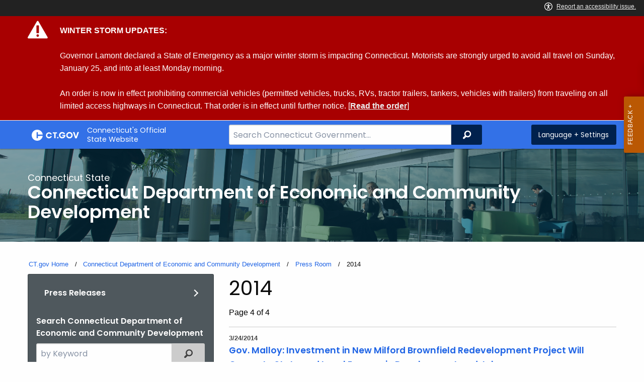

--- FILE ---
content_type: text/html; charset=utf-8
request_url: https://portal.ct.gov/DECD/Press-Room/Press-Releases/2014?page=4
body_size: 12168
content:



<!doctype html>
<!--[if IE 9]><html class="lt-ie10" lang="en" > <![endif]-->

<html class="no-js" lang="en">

<head>
    <link rel="shortcut icon" href="/assets/agencyscaffolding/images/favIcon.ico" type="image/x-icon" />
    
    <meta charset="utf-8" />
    <meta http-equiv="x-ua-compatible" content="ie=edge">
    <meta name="viewport" content="width=device-width, initial-scale=1.0">
    <title>2014</title>
    <meta name="description" content="">
    <meta name="keywords" content="">
        <meta name="robots" content="index, follow" />

	
    <meta property="og:description" content="" />
    <meta property="og:title" content="2014" />
    <meta property="og:url" content="https://portal.ct.gov/DECD/Press-Room/Press-Releases/2014?page=4" />
    <meta property="og:type" content="article">
    <meta property="og:site_name" content="CT.gov - Connecticut's Official State Website">
    <meta property="og:locale" content="en_US">
    <meta property="og:image"
        content="https://portal.ct.gov/Assets/Images/facebook-default_01.png">
    
    <meta name="twitter:card" content="summary">
    <meta name="twitter:url" content="https://portal.ct.gov/DECD/Press-Room/Press-Releases/2014?page=4">
    <meta name="twitter:title" content="2014">
    <meta name="twitter:description" content="">
    


<!--Google Search Meta filters starts here-->

    <meta name="pagetype" content="webpages" />
    <!-- <PageMap>
            <DataObject type="PageData">
                <Attribute name="type">webpages</Attribute>
                <Attribute name="metatitle">2014</Attribute>
            </DataObject>
        </PageMap> -->
<!--Google Search Meta filters ends here-->
<!--Google Search Rich Snippet FAQ starts here-->



<!--Google Search Rich Snippet FAQ ends here-->
    
    <link rel="dns-prefetch" href="https://www.google.com" />
    <link rel="dns-prefetch" href="https://www.gstatic.com" />
    <link rel="dns-prefetch" href="https://translate.googleapis.com" />
    <link rel="dns-prefetch" href="https://static.hotjar.com" />
    <link rel="dns-prefetch" href="https://www.google-analytics.com" />
    <link rel="dns-prefetch" href="https://vc.hotjar.io" />
    <link rel="dns-prefetch" href="https://script.hotjar.com" />
    <link rel="dns-prefetch" href="https://vars.hotjar.com" />
    <link rel="dns-prefetch" href="https://rum-static.pingdom.net" />
    <link rel="dns-prefetch" href="https://www.googletagmanager.com">
    <link rel="dns-prefetch" href="https://ipmeta.io">
    <link rel="dns-prefetch" href="https://use.typekit.net">
    <link rel="dns-prefetch" href="https://translate.google.com">


    
<meta name="VIcurrentDateTime" content="639049721662719931" />
<meta name="VirtualFolder" content="/" />
<script type="text/javascript" src="/layouts/system/VisitorIdentification.js"></script>

    <!-- Google Tag Manager -->

        <script>
            (function (w, d, s, l, i) {
                w[l] = w[l] || []; w[l].push(

                    { 'gtm.start': new Date().getTime(), event: 'gtm.js' }
                ); var f = d.getElementsByTagName(s)[0],
                    j = d.createElement(s), dl = l != 'dataLayer' ? '&l=' + l : ''; j.async = true; j.src =
                        'https://www.googletagmanager.com/gtm.js?id=' + i + dl; f.parentNode.insertBefore(j, f);
            })(window, document, 'script', 'dataLayer', 'GTM-K2RMH75');</script>
        <!-- IpMeta must be included after Google Analytics -->
        <script src="https://ipmeta.io/plugin.js"></script>
        <script>
            var data = provideGtmPlugin({
                apiKey: '10c1f82633b1a4f3685aa4e6b627aacbf78a898979bd89ce49582af001c8cc50',
            });
            window.dataLayer = window.dataLayer || [];
            window.dataLayer.push(data);
        </script>
        <!-- End Google Tag Manager -->
        <!-- Google Tag Manager (noscript) -->
    <!-- End Google Tag Manager (noscript) -->
	<style>
		:focus { 
					outline: -webkit-focus-ring-color auto 5px !important;
				}
	</style>

    
    <link rel="preload" href="/assets/css/app.css?v=6.4.4" as="style">
    <link rel="preload" href="/assets/css/dsf-legacy-styles.css" as="style">

    
    <link rel="stylesheet" as="style" media="print" onload="this.media='all'" href="/assets/css/app.css?v=6.4.4">

    <link rel="stylesheet" as="style" media="print" onload="this.media='all'"
        href="/assets/css/dsf-legacy-styles.css?v=7">

    
    <noscript>
        <link rel="stylesheet" href="/assets/css/app.css?v=6.4.4">
    </noscript>
    <noscript>
        <link rel="stylesheet" href="/assets/css/dsf-legacy-styles.css?v=7">
    </noscript>

    

    <!--[if lt IE 9]>
        <script src="/assets/js/html5shiv.js"></script>
    <![endif]-->

    <script src="https://use.typekit.net/pyg1doj.js"></script>

    <script>try { Typekit.load({ async: true }); } catch (e) { }</script>
    <script>
        var _prum = [['id', '5579d063abe53d913a55de35'],
        ['mark', 'firstbyte', (new Date()).getTime()]];
        (function () {
            var s = document.getElementsByTagName('script')[0]
                , p = document.createElement('script');
            p.async = 'async';
            p.src = '//rum-static.pingdom.net/prum.min.js';
            s.parentNode.insertBefore(p, s);
        })();
    </script>

    <script>
        (function (h, o, t, j, a, r) {
            h.hj = h.hj || function () { (h.hj.q = h.hj.q || []).push(arguments) }
                ;
            h._hjSettings =
                { hjid: 218205, hjsv: 5 }
                ;
            a = o.getElementsByTagName('head')[0];
            r = o.createElement('script'); r.async = 1;
            r.src = t + h._hjSettings.hjid + j + h._hjSettings.hjsv;
            a.appendChild(r);
        })(window, document, '//static.hotjar.com/c/hotjar-', '.js?sv=');
    </script>
    <script src="/assets/js/acc-bundle.js"></script>
</head>

<body class="body-main">
        <noscript>
            <iframe src="https://www.googletagmanager.com/ns.html?id=GTM-K2RMH75" height="0" width="0"
                style="display:none;visibility:hidden"></iframe>
        </noscript>
    <!--[if lte IE 8]>
         <div class="browser">
             <h3>If you are viewing this version of CT.gov, you are using an unsupported browser or you are in Internet Explorer 9 using
             compatibility mode. This means that the design and layout of the site is not fully supported, however the content of the
             site is still fully accessible and functional. For the full website experience, please update your browser to one of the
             following:
                 <a href="/web/20130921201018/https://www.google.com/intl/en/chrome/browser/">Google Chrome</a>,
                 <a href="/web/20130921201018/http://www.mozilla.org/en-US/firefox/new/">Firefox</a>,
                 <a href="/web/20130921201018/http://www.apple.com/safari/">Safari</a>,
                 <a href="/web/20130921201018/http://windows.microsoft.com/en-us/internet-explorer/download-ie">Internet Explorer 10</a>         or higher.</h3>
         </div>
     <![endif]-->
     <a tab-index="0" aria-label="skip to content" class="show-on-focus skip-link" href="#mainContent">Skip to Content</a>
     <a tab-index="0" aria-label="skip to chat" id="skipToChat" class="show-on-focus skip-link" style="display: none;" href="#chatContent">Skip to Chat</a>
    
	<script>
        function checkAndShowAnchor() {
            const helpButton = document.querySelector('.helpButton');
            const messagesWindow = document.querySelector('.messageWrapper');
            const messagesArea = document.querySelector('.messageArea');
            const dialogElement = document.querySelector('div[role="dialog"][aria-labelledby="sidebarDialogAssistiveText"].dockableContainer.showDockableContainer');
            const anchorTag = document.getElementById('skipToChat');

            if ((helpButton || dialogElement) && anchorTag) {
                if (dialogElement && !dialogElement.attributes['aria-live'] && !messagesWindow.attributes['aria-live']) {

                    dialogElement.setAttribute('aria-live', 'assertive');

                    messagesWindow.setAttribute('aria-live', 'assertive');
                    messagesWindow.setAttribute('aria-atomic', 'false');

                    dialogElement.focus();
                }

                anchorTag.style.display = 'block';

                //if (dialogElement)
                //    clearInterval(interval);
            }
        }

        function skipToChatProcess() {
            var elementExists = document.getElementsByClassName("helpButtonEnabled")[0];
            if (elementExists && window.innerWidth > 640) {
                document.getElementsByClassName("helpButtonEnabled")[0].setAttribute('id', 'chatContent');
                clearInterval(skip_to_chat_interval);
            }
        }

        const interval = setInterval(checkAndShowAnchor, 500);
        const skip_to_chat_interval = setInterval(skipToChatProcess, 500);
    </script>
	
    <noscript>
        <div class="row">
            <div class="small-12 columns">
                <br>
                <strong>Warning!</strong>
            </div>
            <div class="small-12 columns">
                <p>It seems that JavaScript is not working in your browser. It could be because it is not supported, or
                    that JavaScript is intentionally disabled. Some of the features on CT.gov will not function properly
                    with out javascript enabled.</p>
            </div>
        </div>
    </noscript>
    <access-bar></access-bar>
    <div class="off-canvas-wrapper">
        <div class="off-canvas-wrapper-inner" data-off-canvas-wrapper>
            <div class="off-canvas position-right" id="offCanvasRight" data-off-canvas data-position="right">
                <!-- Close button -->
                <button class="close-button" aria-label="Close menu" type="button" data-close>
                    <span aria-hidden="true">&times;</span>
                </button>

                <p class="title">Settings Menu</p>
                <!-- Menu -->
                <ul class="settings-menu">

                    <li class="language">
                        <strong>Language</strong>
                        <!-- Google Translate Widget -->
                        <style>
                            .goog-te-menu-value:before {
                                background-image: url("/Assets/img/Google_Translate_logo.svg");
                            }
                        </style>

                        <div class="language-widget">
                            <div id="google_translate_element"></div>
                        </div>
                        <script type="text/javascript"
                            src="//translate.google.com/translate_a/element.js?cb=googleTranslateElementInit"
                            async></script>

                        <script>
                            function googleTranslateElementInit() {
                                new google.translate.TranslateElement(
                                    {
                                        pageLanguage: "en",
                                        includedLanguages: "ar,zh-CN,zh-TW,en,fr,de,ht,hi,it,ko,ps,pl,pt,ru,es,tl,uk,vi",
                                        layout: google.translate.TranslateElement.InlineLayout.SIMPLE,
                                        autoDisplay: false
                                    },
                                    "google_translate_element"
                                );
                            }
                        </script>

                    </li>
                    <li class="contrast">
                        <strong>High Contrast</strong>
                        <div class="switch">
                            <input class="switch-input" id="contrast-btn" type="checkbox" name="contrast-btn"
                                tabindex="0">
                            <label class="switch-paddle notranslate" for="contrast-btn">
                                <span class="show-for-sr">High Contrast Mode On or Off switch</span>
                                <span class="switch-active" aria-hidden="true">On</span>
                                <span class="switch-inactive" aria-hidden="true">Off</span>
                            </label>
                        </div>
                    </li>

                    <li class="font-size">
                        <strong>Font Size</strong>
                        <button id="resetFont" title="Reset font size" tabindex="0"><span class="show-for-sr">regular
                                font size</span> </button>
                        <button id="increaseFont" title="Increase font size" tabindex="0"><span
                                class="show-for-sr">large font size</span></button>
                    </li>
                    <li><a href="/portal/policies/disclaimer/#translate" class="link" title="See Translation Disclaimer"
                            tabindex="0">Disclaimer</a></li>
                    <li>
                        <button class="link" aria-label="Close menu" type="button" data-close
                            style="width: 100%; text-align: left">
                            Close
                        </button>
                    </li>
                </ul>

            </div>
            <div class="off-canvas-content" data-off-canvas-content>

                
                




    <div class="alert" data-closable="">
        <div class="container">
            <div class="message">
                <p>
                    
                    
                    <strong>WINTER STORM UPDATES:</strong>
<br /> 
<br />Governor Lamont declared a State of Emergency as a major winter storm is impacting Connecticut. Motorists are strongly urged to avoid all travel on Sunday, January 25, and into at least Monday morning.
<br /> 
<br />An order is now in effect prohibiting commercial vehicles (permitted vehicles, trucks, RVs, tractor trailers, tankers, vehicles with trailers) from traveling on all limited access highways in Connecticut. That order is in effect until further notice. [<strong><a href=https://portal.ct.gov/governor/news/press-releases/2026/01-2026/governor-lamont-declares-state-of-emergency-limits-commercial-vehicle-travel>Read the order</a></strong>]
                    
                </p>
            </div>
        </div>
    </div>

                


                <header class="cg-c-header" role="banner">
                    <div class="row">

                        <div class="cg-c-logo">
                            <a class="cg-c-logo__link" href="/" title="CT.gov Home">

                                <img class="cg-c-logo__img" src="/Assets/Images/CT Gov Logo.svg" title="CT.gov Logo"
                                    alt="CT.gov Logo" />
                                <span class="cg-c-logo__title">
                                    Connecticut's Official <br>State Website
                                </span>
                            </a>
                        </div>

                        <div class="cg-c-header__menu">

                            <div class="row">
                                <div class="small-12 medium-10 large-8 columns">



<div class="cg-c-search cg-c-search--" role="search">
    <label for="searchVal" class="show-for-sr">Search Bar for CT.gov</label>
    <input class="cg-c-search__input" type="search" placeholder="Search Connecticut Government..." id="searchVal" title="Search Connecticut Government">
    <div class="cg-c-search__group-button">
        <button id="btnSearch" type="submit" class="cg-c-search__button" value="Search">
            <span class="cg-c-search__icon" aria-hidden="true"></span>
            <span class="cg-c-search__label show-for-sr">Search</span>
        </button> 
    </div>
</div>                                </div>
                                <div class="small-12 medium-2 large-4 columns">

                                    <div class="cg-c-settings cg-c-settings--">
                                        <button class="cg-c-settings__button" title="Language and Visual Settings"
                                            data-toggle="offCanvasRight">
                                            <span class="cg-c-settings__icon" aria-hidden="true">
                                            </span>
                                            <span class="cg-c-settings__label">
                                                Language + Settings
                                            </span>
                                        </button>
                                    </div>

                                </div>
                            </div>
                        </div>
                    </div>
                </header>


                <a href="#0" aria-hidden="true" class="backto-top">Top</a>
                <main id="mainContent" role="main" tabindex="0">
                    








        <section class="page-header" style="background-image: url('https://portal.ct.gov/-/media/decd/global/doingbiz.jpg?rev=5ea9b46c25e740429fc38ab9e0c15c0e')">
            <div class="container row">
                <div class="small-12 columns">

                    <a href="https://portal.ct.gov/decd" title="">
                        
                    </a>
                    <h2>
                        <span>Connecticut State</span>
                        Connecticut Department of Economic and Community Development
                    </h2>
                </div>
            </div>
        </section>





<section>
    <div class="row">
        





    <div class="row">
        <div class="small-12 columns">

            <nav aria-label="You are here:" role="navigation">
                <ul class="cg-c-breadcrumbs">
                            <li class="cg-c-breadcrumbs__item">
                                <a class="cg-c-breadcrumbs__link" href="https://portal.ct.gov/" Title="Portal Homepage of CT.gov">CT.gov Home</a></li>
                            <li class="cg-c-breadcrumbs__item">

                                <a class="cg-c-breadcrumbs__link" href="https://portal.ct.gov/decd" Title="Connecticut Department of Economic and Community Development">Connecticut Department of Economic and Community Development</a>
                            </li>
                            <li class="cg-c-breadcrumbs__item">

                                <a class="cg-c-breadcrumbs__link" href="https://portal.ct.gov/decd/press-room" Title="Press Room">Press Room</a>
                            </li>
                            <li class="cg-c-breadcrumbs__item"><span class="show-for-sr">Current: </span>2014</li>
                </ul>
            </nav>
        </div>
    </div>

        


        <div class="small-12 medium-4 columns">
            



<nav class="cg-c-menu" data-equalizer-watch>
    <ul class="cg-c-list">
                    <li class="cg-c-list__item">
                        <a href="https://portal.ct.gov/decd/press-room/press-releases" title="" class='cg-c-list__link cg-c-list__link--arrow'>Press Releases</a>
                    </li>
    </ul>
    

    
        <form class="cg-c-search-form">
            <fieldset>
                    <legend class="cg-c-search-form__legend">Search Connecticut Department of Economic and Community Development</legend>
                        <div class="cg-c-search-form__input-group">
                            <label class="show-for-sr" for="SearchKeyword">Search the current Topic with a Keyword</label>
                            <input Value="" class="cg-c-search-form__input-group-field" id="SearchKeyword" name="SearchKeyword" placeholder="by Keyword" type="search" value="" />
                            <div class="cg-c-search-form__input-group-button">
                                <button class="cg-c-button cg-c-button--search" title="Search Topic by Keyword" type="submit">
                                    <span class="show-for-sr">Filtered Topic Search</span>
                                    <i class="cg-c-button__icon cg-c-button--search__icon" aria-hidden="true"></i>
                                </button>
                            </div>
                        </div>
                                    <label class="show-for-sr" for="Month">By Month</label>
<select id="Month" name="Month" onchange="this.form.submit()"><option value="by Month">by Month</option>
<option value="01">January</option>
<option value="02">February</option>
<option value="03">March</option>
<option value="04">April</option>
<option value="05">May</option>
<option value="06">June</option>
<option value="07">July</option>
<option value="08">August</option>
<option value="09">September</option>
<option value="10">October</option>
<option value="11">November</option>
<option value="12">December</option>
</select>                    <label class="show-for-sr" for="Year">By Year</label>
<select id="Year" name="Year" onchange="this.form.submit()"><option value="by Year">by Year</option>
<option value="2025">2025</option>
<option value="2024">2024</option>
<option value="2023">2023</option>
<option value="2022">2022</option>
<option value="2021">2021</option>
<option value="2020">2020</option>
<option value="2019">2019</option>
<option value="2018">2018</option>
<option value="2017">2017</option>
<option value="2016">2016</option>
<option value="2015">2015</option>
<option value="2014">2014</option>
<option value="2013">2013</option>
<option value="2012">2012</option>
<option value="2011">2011</option>
<option value="2010">2010</option>
</select>                                                            </fieldset>

        </form>
</nav>

        </div>
        <div class="small-12 medium-8 columns">
            

    <div id="resultsPanel">
        <h2>2014</h2>
		 
        <p class="of-results">
            Page 4 of 4
        </p>
        <ul class="list--desc">
                    <li>
                        <span class="date">3/24/2014</span>
                        <a href="https://portal.ct.gov/decd/press-room/press-releases/2014/2014-03-24-gov-malloy-investment-in-new-milford-brownfield-project-will-generate-development">
                            Gov. Malloy: Investment in New Milford Brownfield Redevelopment Project Will Generate State and Local Economic Development and Jobs
                        </a>
                        <p>Governor Dannel P. Malloy today announced the State Bond Commission at its next meeting is expected to approve $2.5 million in state funding to finance the town of New Milford’s demolition of the deteriorated former Century Brass mill site.</p>
                    </li>
                    <li>
                        <span class="date">3/10/2014</span>
                        <a href="https://portal.ct.gov/decd/press-room/press-releases/2014/2014-03-10-gov-malloy-small-business-express-program-has-now-helped-more-than-1000-companies-expand">
                            Gov. Malloy: Small Business Express Program Has Now Helped More Than 1,000 Companies Expand and Create Jobs
                        </a>
                        <p>Governor Dannel P. Malloy, joined by Department of Economic and Community Development (DECD) Commissioner Catherine Smith and other state and local officials, today announced that the state’s Small Business Express Program (EXP) has now helped more than 1,000 Connecticut companies that are creating and retaining about 14,000 jobs for Connecticut residents.</p>
                    </li>
                    <li>
                        <span class="date">3/4/2014</span>
                        <a href="https://portal.ct.gov/decd/press-room/press-releases/2014/2014-03-04-gov-malloy-investment-helps-fast-growing-bakery-in-east-hartford-increase-production">
                            Gov. Malloy: Investment Helps Fast-Growing Bakery in East Hartford Increase Production and Double Workforce
                        </a>
                        <p>Governor Dannel P. Malloy, joined by state and local elected officials, today announced that the State Bond Commission on Friday approved funding for Bakery On Main of East Hartford to relocate to a larger facility in a move that will more than double its workforce.</p>
                    </li>
                    <li>
                        <span class="date">3/3/2014</span>
                        <a href="https://portal.ct.gov/decd/press-room/press-releases/2014/2014-03-03-gov-malloy-investment-will-strengthen-states-professional-services-workforce">
                            Gov. Malloy: Investment Will Strengthen State&#39;s Professional Services Workforce Infrastructure
                        </a>
                        <p>Governor Dannel P. Malloy today announced that CohnReznick LLP is expanding its presence in Connecticut in a move that will create or retain 236 jobs for Connecticut residents over the next four years.</p>
                    </li>
                    <li>
                        <span class="date">2/11/2014</span>
                        <a href="https://portal.ct.gov/decd/press-room/press-releases/2014/2014-02-11-gov-malloy-connecticut-kicks-off-2014-tourism-season">
                            Gov. Malloy: Connecticut Kicks Off 2014 Tourism Season
                        </a>
                        <p>Governor Dannel P. Malloy today announced that the state Department of Economic and Community Development (DECD) and its Office of Tourism released new tracking results that demonstrate the $22 million Statewide Tourism Marketing Fund investment over the course of 18 months has generated measurable gains in overall tourism spending to the state and has helped increase positive awareness of Connecticut as a place to visit.</p>
                    </li>
                    <li>
                        <span class="date">1/29/2014</span>
                        <a href="https://portal.ct.gov/decd/press-room/press-releases/2014/2014-01-29-gov-malloy-unveils-legislation-to-strengthen-advanced-manufacturing-in-connecticut">
                            Gov. Malloy Unveils Legislation to Strengthen Advanced Manufacturing in Connecticut and Create Jobs
                        </a>
                        <p>Governor Dannel P. Malloy, joined by Department of Economic and Community Development (DECD) Commissioner Catherine Smith, state officials and legislators, and local business leaders, today announced that he will introduce legislation during the upcoming regular session of the General Assembly to establish a new Advanced Manufacturing Fund to assist Connecticut manufacturers meet growing demand and create jobs.</p>
                    </li>
                    <li>
                        <span class="date">1/23/2014</span>
                        <a href="https://portal.ct.gov/decd/press-room/press-releases/2014/2014-01-23-gov-malloy-planning-grant-to-study-how-to-strengthen-aerospace-and-defense-workforce">
                            Gov. Malloy: Connecticut Awarded Federal Planning Grant to Study How to Strengthen State’s Aerospace and Defense Manufacturing Workforce
                        </a>
                        <p>Governor Dannel P. Malloy announced today that the state Department of Economic and Community Development (DECD) and the Connecticut Center for Advanced Technology, Inc. (CCAT), which have partnered on a Regional Aerospace and Defense Exchange (RADE) initiative to study the impact of defense contract reductions to Connecticut and New England, will receive a $1.25 million U.S. Department of Defense Office of Economic Adjustment (DoD OEA) grant for the joint effort.</p>
                    </li>
                    <li>
                        <span class="date">1/21/2014</span>
                        <a href="https://portal.ct.gov/decd/press-room/press-releases/2014/2014-01-21-gov-malloy-winter-storm-and-severe-cold-weather-to-impact-the-state">
                            Gov. Malloy: Winter Storm and Severe Cold Weather to Impact the State
                        </a>
                        <p>With a significant winter storm bearing down on the state, Governor Dannel P. Malloy is urging residents to take it slow and avoid travel during the height of the storm Tuesday night.</p>
                    </li>
                    <li>
                        <span class="date">1/15/2014</span>
                        <a href="https://portal.ct.gov/decd/press-room/press-releases/2014/2014-01-15-gov-malloy-investment-will-create-jobs-for-connecticut-residents">
                            Gov. Malloy: Investment Will Create Jobs for Connecticut Residents
                        </a>
                        <p>Governor Dannel P. Malloy today announced the state Department of Economic and Community Development (DECD) will provide a loan to Oxford Performance Materials (OPM) Inc. for an expansion project at the company’s South Windsor facility. The funding will create or retain 65 jobs for Connecticut residents over the next two years.</p>
                    </li>
                    <li>
                        <span class="date">1/13/2014</span>
                        <a href="https://portal.ct.gov/decd/press-room/press-releases/2014/2014-01-13-gov-malloy-investment-will-allow-local-company-to-double-its-workforce">
                            Gov. Malloy: Investment Will Allow Local Company to Double its Workforce
                        </a>
                        <p>Governor Dannel P. Malloy today announced the state Department of Economic and Community Development (DECD) will provide Total Mortgage Services, LLC with a $3.5 million loan to help the company establish its national headquarters with a new facility in Milford.</p>
                    </li>
                    <li>
                        <span class="date">1/10/2014</span>
                        <a href="https://portal.ct.gov/decd/press-room/press-releases/2014/2014-01-10-gov-malloy-investment-in-the-iconic-thompson-speedway-will-create-jobs">
                            Gov. Malloy: Investment in the Iconic Thompson Speedway Will Create Jobs
                        </a>
                        <p>Governor Dannel P. Malloy today announced the state will provide Thompson International Speedway, LLC with an $800,000 loan to upgrade its existing facility in Thompson. Founded in 1940, the company has 48 employees and plans to hire at least 23 more employees over the next two years.</p>
                    </li>
                    <li>
                        <span class="date">1/9/2014</span>
                        <a href="https://portal.ct.gov/decd/press-room/press-releases/2014/2014-01-09--gov-malloy-state-grant-program-encourages-nonprofit-collaboration-efficiency">
                            Gov. Malloy: State Grant Program Encourages Nonprofit Collaboration, Efficiency
                        </a>
                        <p>Governor Dannel P. Malloy today announced that the state Office of Policy and Management (OPM) is accepting applications for a new round of grants to encourage collaboration and sharing among nonprofit agencies.</p>
                    </li>
                    <li>
                        <span class="date">1/2/2014</span>
                        <a href="https://portal.ct.gov/decd/press-room/press-releases/2014/2014-01-02-gov-malloy-directs-winter-storm-release-of-state-workforce">
                            Gov. Malloy Directs Winter Storm Release of State Workforce
                        </a>
                        <p>Governor Dannel P. Malloy directed Executive Branch agency heads to release their employees early in stages this afternoon in order to better manage the evening commute given the inclement conditions.</p>
                    </li>
        </ul>

            <div class="cg-c-pagination cg-c-pagination--align-center">
            <a href="/DECD/Press-Room/Press-Releases/2014?page=3" class="cg-c-button cg-c-button--dark cg-c-button--icon-start">
                <span class="cg-c-button__icon cg-c-button__icon--back-arrow"
                      aria-hidden="true"></span>
                Prev
            </a>
                    <a href="/DECD/Press-Room/Press-Releases/2014?page=1" class=" cg-c-button cg-c-button--dark">
                1
            </a>
            <a href="/DECD/Press-Room/Press-Releases/2014?page=2" class=" cg-c-button cg-c-button--dark">
                2
            </a>
            <a href="/DECD/Press-Room/Press-Releases/2014?page=3" class=" cg-c-button cg-c-button--dark">
                3
            </a>
            <a href="/DECD/Press-Room/Press-Releases/2014?page=4" class="is-active cg-c-button cg-c-button--dark">
                4
            </a>
        
    </div>





    </div>

        </div>
    </div>
</section>



                </main>

                <footer class="footer" role="contentinfo">
                    




<div class="container">
    <div class="footer-left">
       
        <ul>
    <li><a href="https://portal.ct.gov/Policies/State-Privacy-Policy">Policies</a></li>
    <li><a href="https://portal.ct.gov/-/media/sitecore-center/accessibility/it-accessibility-policy-final-for-release-07142025.pdf?rev=bd9ac94fd0bd4b5ea7ed11227682895a&amp;hash=14740C9BD9B5E081B47BBF0D0A5E9CF1">Accessibility</a></li>
    <li><a href="https://portal.ct.gov/About">About CT</a></li>
    <li><a href="https://portal.ct.gov/Directories">Directories</a></li>
    <li><a href="https://portal.ct.gov/social_media">Social Media</a></li>
    <li><a href="https://portal.ct.gov/for_state_employees_footer">For State Employees</a></li>
</ul>
            <ul class="flag-status">
                <li>
                    <img src="https://portal.ct.gov/-/media/connecticut-interactive/images/resources/usflag240.jpg?rev=e217d3de1f0743b5a0231d0286e85252&amp;la=en&amp;h=137&amp;w=240&amp;hash=AB8A38398400241A1F140268C98C2D8A" alt="United States Flag" />
                    <a href="/governor/flag-status" title="United States flag status - FULL ">
                    United States 
                        <span>
                            FULL
                        </span>
                    </a>
                </li>
                <li>
                    <img src="https://portal.ct.gov/-/media/connecticut-interactive/images/resources/ctflag240.jpg?rev=783695d23334484fadc8e9cf3352ad73&amp;la=en&amp;h=137&amp;w=240&amp;hash=7F03CD9B86E60C7B9F55AB9944C91FC3" alt="Connecticut Flag" />
                    <a href="/governor/flag-status" title="Connecticut state flag status - FULL ">
                        Connecticut
                        <span>
                            FULL
                        </span>
                    </a>
                </li>
            </ul>
        <p class="copy">
            &copy;
            <a href="/" title="Connecticut's Official State Website">
                <span class="year">2016</span> CT.gov <span>|</span> Connecticut's Official State Website
            </a>
        </p>
    </div>
    <div class="footer-right">
        <a href="http://www.ctvisit.com/" title="Connecticut Still Revolutionary"  target="_blank" class="tourism">
            <img src="/assets/images/Connecticut logo.svg" alt="Connecticut Logo" />
        </a>
    </div>
</div>

                </footer>
            </div>
        </div>
    </div>



    

<script src="/assets/js/app.js?v=8"></script>
<script src="/Assets/js/Ie-shims.js"></script>
<script src="/assets/js/google.search.js"></script>
<script src="/assets/js/ga-externallink.js"></script>

    <script>

        // Search Left side navigation redirect
        function gotoGoogleSearch(searchLink) {
            var url = searchLink + "?q=" + $("#agencySpeceificSearch").val();
            location.href = url;
            return true;
        }
        // jQuery Ready
        function gotoGoogleSearchEnter(e, searchLink, sites) {
            if (e.which == 13 || e.charCode == 13) {
                e.preventDefault();
                gotoGoogleSearch(searchLink);
                return true;
            }
        }
    </script>

</body>

</html>